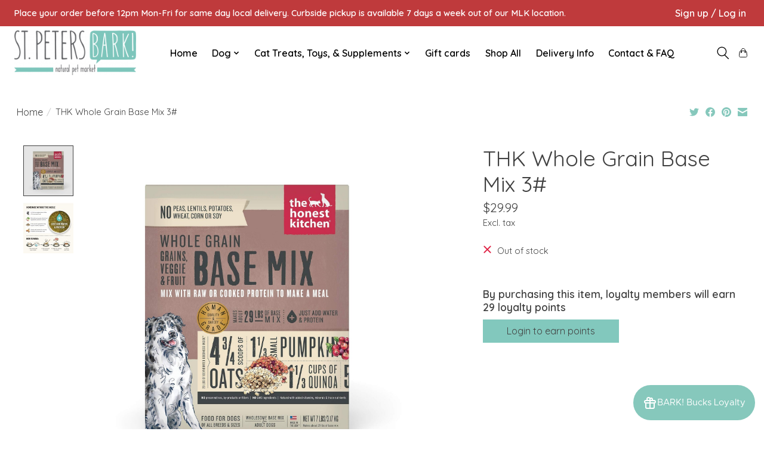

--- FILE ---
content_type: text/css; charset=UTF-8
request_url: https://cdn.shoplightspeed.com/shops/616682/themes/16869/assets/custom.css?20251009204704
body_size: 2996
content:
/* 20241230181057 - v2 */
.gui,
.gui-block-linklist li a {
  color: #4c4c4c;
}

.gui-page-title,
.gui a.gui-bold,
.gui-block-subtitle,
.gui-table thead tr th,
.gui ul.gui-products li .gui-products-title a,
.gui-form label,
.gui-block-title.gui-dark strong,
.gui-block-title.gui-dark strong a,
.gui-content-subtitle {
  color: #4c4c4c;
}

.gui-block-inner strong {
  color: #848482;
}

.gui a {
  color: #182cf7;
}

.gui-input.gui-focus,
.gui-text.gui-focus,
.gui-select.gui-focus {
  border-color: #182cf7;
  box-shadow: 0 0 2px #182cf7;
}

.gui-select.gui-focus .gui-handle {
  border-color: #182cf7;
}

.gui-block,
.gui-block-title,
.gui-buttons.gui-border,
.gui-block-inner,
.gui-image {
  border-color: #8d8d8d;
}

.gui-block-title {
  color: #333330;
  background-color: #ffffff;
}

.gui-content-title {
  color: #333330;
}

.gui-form .gui-field .gui-description span {
  color: #4c4c4c;
}

.gui-block-inner {
  background-color: #f4f4f4;
}

.gui-block-option {
  border-color: #ededed;
  background-color: #f9f9f9;
}

.gui-block-option-block {
  border-color: #ededed;
}

.gui-block-title strong {
  color: #333330;
}

.gui-line,
.gui-cart-sum .gui-line {
  background-color: #cbcbcb;
}

.gui ul.gui-products li {
  border-color: #dcdcdc;
}

.gui-block-subcontent,
.gui-content-subtitle {
  border-color: #dcdcdc;
}

.gui-faq,
.gui-login,
.gui-password,
.gui-register,
.gui-review,
.gui-sitemap,
.gui-block-linklist li,
.gui-table {
  border-color: #dcdcdc;
}

.gui-block-content .gui-table {
  border-color: #ededed;
}

.gui-table thead tr th {
  border-color: #cbcbcb;
  background-color: #f9f9f9;
}

.gui-table tbody tr td {
  border-color: #ededed;
}

.gui a.gui-button-large,
.gui a.gui-button-small {
  border-color: #8d8d8d;
  color: #000000;
  background-color: #ffffff;
}

.gui a.gui-button-large.gui-button-action,
.gui a.gui-button-small.gui-button-action {
  border-color: #8d8d8d;
  color: #000000;
  background-color: #ffffff;
}

.gui a.gui-button-large:active,
.gui a.gui-button-small:active {
  background-color: #cccccc;
  border-color: #707070;
}

.gui a.gui-button-large.gui-button-action:active,
.gui a.gui-button-small.gui-button-action:active {
  background-color: #cccccc;
  border-color: #707070;
}

.gui-input,
.gui-text,
.gui-select,
.gui-number {
  border-color: #8d8d8d;
  background-color: #ffffff;
}

.gui-select .gui-handle,
.gui-number .gui-handle {
  border-color: #8d8d8d;
}

.gui-number .gui-handle a {
  background-color: #ffffff;
}

.gui-input input,
.gui-number input,
.gui-text textarea,
.gui-select .gui-value {
  color: #000000;
}

.gui-progressbar {
  background-color: #4c4c4c;
}

/* custom */
/*Marc S - Lightspeed - Hide Offers at the footer start*/
body > div.wrapper > footer > div.container > div.links.row > div:nth-child(2) > div > ul > li:nth-child(3) > a{
display: none;
}
/*Marc S - Lightspeed - Hide Offers at the footer END*/

@font-face {
font-family: DeliciousRoman;
src: url(/Delicious-Roman.otf);
}

.topnav{
     background-color: #82c8bd;
}
 .topnav a {
     color: #fff;
}
 .itemLink: active{
     color: red 
}
 nav.desktop .item.active .itemLink, nav .glyphicon-remove, .sidebar .item .itemLink.active, .sidebar .item .itemLink.active:hover, .sidebar .item .subitemLink.active, .sidebar .item .subitemLink.active:hover, footer .social-media .symbol:hover, .products .product .image-wrap .cart, .sidebar .item .active, .sidebar .item .active:hover, .slider-prev:hover span, .slider-next:hover span, .hightlight-color{
     color: #82c8bd 
}
 .info a {
     color: #82c8bd !important;
}
 span.title{
}
 .categories .category span {
     background-color:transparent !important ;
     color: black;
     text-transform: uppercase;
     line-height: 22px;
}
 a.btn, button, input[type="submit"], input[type="reset"], input[type="button"], .navigation .burger.open li, .slider-pagination a.active, .background-highlight-color {
     background-color: #82c8bd;
}
 .categories .category span.title {
     box-shadow: none;
}
 .social-media .social-icon.instagram {
     background-position: 0px 0px;
     display: ;
     background-image: url(https://stpetersbark.com/wp-content/uploads/2018/01/IGsmall.png);
   
}

 .social-media .social-icon.facebook {
     background-position: 0px 0px;
     display: ;
     background-image: url(https://stpetersbark.com/wp-content/uploads/2018/01/FBsmall.png);
    
}
 .social-media .social-icon.google {
     background-position: 0px 0px;
     display: ;
     background-image: url(https://stpetersbark.com/wp-content/uploads/2018/01/GPsmall.png);
   
}
 .social-media .social-icon.youtube {
     background-position: 0px 0px;
     display: ;
     background-image: url(https://stpetersbark.com/wp-content/uploads/2018/01/YTsmall.png);
  
}
 .social-media .social-icon {
     display: inline-block;
     background-image: url(social-icons.png);
     background-repeat: no-repeat;
     overflow: hidden;
     width: 33px;
     height: 33px;
     opacity: 0.7;
}
 footer{
    background-color:#D9D9D9 !important;
}
 .IGbutton {
     background-position: 0px 0px;
   height: 33px;
   width:33px;
   position: relative;
     display:inline-block ;
     background-image: url(https://stpetersbark.com/wp-content/uploads/2018/01/IGsmall.png);
      cursor: pointer;
}
 .FBbutton {margin-right: 5px;
     background-position: 0px 0px;
   height: 33px;
   width:33px;
   position: relative;
     display:inline-block ;
     background-image: url(https://stpetersbark.com/wp-content/uploads/2018/01/FBsmall.png);
      cursor: pointer;
}
 .GPbutton {margin-right: 5px;
     background-position: 0px 0px;
   height: 33px;
   width:33px;
   position: relative;
     display:inline-block ;
     background-image: url(https://stpetersbark.com/wp-content/uploads/2018/01/GPsmall.png);
   cursor: pointer;
}
 .YTbutton {margin-right: 5px;
     background-position: 0px 0px;
   height: 33px;
   width:33px;
   position: relative;
     display:inline-block ;
     background-image: url(https://stpetersbark.com/wp-content/uploads/2018/01/YTsmall.png);
      cursor: pointer;
}
#footer-logo{
    max-width: 90%;
    height: auto;
}

 .copyright-payment {
     background-color: #4c4c4c;
}
 a[title="Choose Featured Products"]:hover{
    color: #82c8bd;
     background-color:#fff
}
footer .row{padding-top: 70px}

#footer-container{
      width: 90%;
    margin: 0 auto;
    position: relative;
    display: block;
}
#footer-address{margin-top:0px}
#footer-address a{
  color: #82c9bd;
 
  font-size: 18px;
    line-height: 1.8em;
  text-decoration: none;
font-family: Futura, Futura-Medium, "Futura Medium", "Century Gothic", CenturyGothic, "Apple Gothic", AppleGothic, "URW Gothic L", "Avant Garde", sans-serif;

  
}
#follow{margin-top:0px;
  color: #fff;
 
  font-size: 18px;
    line-height: 1.8em;
  text-decoration: none;
font-family: Futura, Futura-Medium, "Futura Medium", "Century Gothic", CenturyGothic, "Apple Gothic", AppleGothic, "URW Gothic L", "Avant Garde", sans-serif;}
#footer-links a{margin-top:0px;
  color: #82c9bd;
 
  font-size: 18px;
    line-height:1.5em ;
  text-decoration: none;
font-family: Futura, Futura-Medium, "Futura Medium", "Century Gothic", CenturyGothic, "Apple Gothic", AppleGothic, "URW Gothic L", "Avant Garde", sans-serif;

  
}
#EI{ padding-left: 15px;
  color: #969696;
padding-top: 30px;
padding-bottom: 35px;
  background: ;
  width:90%;
  display: block;
  margin: 0 auto;
}
/*.no-underline{display: none}
.col-md-3{ display: }
label[for="_1"]{ background-color: red; color: transparent; background-image: url(https://stpetersbark.com/wp-content/uploads/2017/08/StPetersbark-WebsiteLogo-footer.png); width: 25vw !important}*/

/*start: remove social media icons on the product page | Jeffrey Juban | 03302020*/
div.share42init {
	visibility: hidden;
}

div.description.text-center > a.cart {
    pointer-events: none;
}
/*end*/

body > div.wrapper > div > div.products.row > div.col-sm-12.col-md-10 > div > div.image-wrap > div > a.cart{
  display: none;
}

/* Make the size of the user acceptance of terms and conditions at checkout larger  */
.gui-confirm .gui-field .gui-checkbox label, a{
 font-size:larger; 
}

/* The font size in the product review section is inexplicably 4px smaller than the rest of the page, so this fixes that asinine error  */
.gui-block-review{
  font-size:14px;
}

.gui-table thead tr th{
    font-size:14px !important;
}

/* Widens the column widith on the main screen to fix separation of checkboxes for filters and filter text  */
.col-lg-12 {
    width: 120%;
}


/*Makes font of Size selection dropdown menu on website*/

    label[for="product_configure_option_size"]{
     font-size: larger !important;
    }

    label[for="product_configure_option_size"]{
     font-size: larger !important;
    
    }

    label[for="product_configure_option_color"]{
     font-size: larger !important;
    }

    select {
       font-size: medium !important;
    }

/*enables wrap of text on "related products" addon on cart page*/
.gui ul.gui-products li .gui-products-title {
  white-space: normal;
}

/*Checkout page formatting.  This code changes font sizes on the checkout page*/
      label[for="gui-form-shipping-external|liquid-delivery|pickup_133"]{
        font-size: medium;
      }

				label[for="gui-form-shipping-external|liquid-delivery|delivery_zone_390_0"]{
               font-size: medium;
			}

     /*Normalizes font size on shipment method*/
      div#gui-checkout-shipment-methods {
            font-size: medium;
      }
	
		/* makes Curbside pickup option "FREE" text larger*/
      small.gui-price.gui-right {
       font-size:larger; 
      }

      /*turns off "Free" listed near credit card*/
      span.gui-payment-method-price.gui-right {
          visibility: hidden;
      }

        /*Makes credit card text larger*/
        span.gui-payment-method-name {
            font-size: larger;
        }

					/* Makes product review in cart bigger*/

			div#gui-block-review p, a {
    font-size: medium !important;
}

 /*This hides that stupid link/image that has a little tiny image of a credit card that shows up various places in the site */
.payment-methods{display:none;}

/*This makes the top nav menu bold*/

.main-header__item{font-weight:bold;}

/*This makes the maintenance/message banner at the top of the page have a larger, bolder font.  This is the "message bar" defined in the Ignite theme settings */

.main-header__top-section{
  font-size:larger;
  font-weight:bold;
}

/*This changes fonts on the FAQ page*/
.gui-content-title{
  font-size: larger;
  margin-bottom: 20px;
}

/*Make filter category options on Shop pages larger*/
.text-sm\@md{
  	font-size:larger;
  font-weight:bold;
}

/*This customized the text under the featured product categories*/
.category-card__title{
	background-color: #82c9bd;
  color: #ffffff;
	font-size-adjust:.7;
	font-weight:bold;
  padding:5px;
}
.margin-bottom-md text-center h2{
line-height:auto;
}

/*This fixes the Kangaroo app at bottom right for Bark!Bucks Loyalty; */

div.kangaroo-wrapper .name-box{
  	min-width:170px;
    text-align:left;
}

div.main-footer__text.text-component.margin-bottom-md.text-sm a{
  font-size-adjust:.45;
  color:black;
  }
/*Joost B Lightspeed 20210817 - em element should be Italic _ START*/
em {Font-style: Italic;}
/*Joost B Lightspeed 20210817 - em element should be Italic - END*/

.gui-input input{
  font-size:larger;
}




--- FILE ---
content_type: application/javascript; charset=UTF-8
request_url: https://shop.stpetersbark.com/cdn-cgi/challenge-platform/scripts/jsd/main.js
body_size: 8250
content:
window._cf_chl_opt={AKGCx8:'b'};~function(s7,WQ,Wp,Wo,Wu,WS,Wh,WD,We,s2){s7=C,function(N,d,su,s6,W,s){for(su={N:609,d:484,W:476,s:711,Z:513,g:668,y:557,L:677,J:509,x:564},s6=C,W=N();!![];)try{if(s=parseInt(s6(su.N))/1*(-parseInt(s6(su.d))/2)+parseInt(s6(su.W))/3+parseInt(s6(su.s))/4+-parseInt(s6(su.Z))/5+-parseInt(s6(su.g))/6*(-parseInt(s6(su.y))/7)+parseInt(s6(su.L))/8+parseInt(s6(su.J))/9*(parseInt(s6(su.x))/10),d===s)break;else W.push(W.shift())}catch(Z){W.push(W.shift())}}(M,723074),WQ=this||self,Wp=WQ[s7(503)],Wo={},Wo[s7(709)]='o',Wo[s7(590)]='s',Wo[s7(543)]='u',Wo[s7(581)]='z',Wo[s7(636)]='n',Wo[s7(532)]='I',Wo[s7(559)]='b',Wu=Wo,WQ[s7(715)]=function(N,W,s,Z,Z3,Z2,Z1,sC,g,L,J,x,B,U,A){if(Z3={N:560,d:481,W:597,s:485,Z:546,g:597,y:556,L:588,J:602,x:556,n:602,v:640,B:517,U:527,A:477,j:583,T:481,i:538,m:491,f:568,H:603},Z2={N:662,d:507,W:527,s:491,Z:512,g:596},Z1={N:625,d:531,W:693,s:681},sC=s7,g={'QazLv':function(j,T){return j<T},'IucgY':function(j,T){return j===T},'hiWdD':function(j,T){return j+T},'iSCAk':function(j,T){return j===T},'CMrEd':function(j,T,i,H){return j(T,i,H)},'nVqyk':function(j,T){return j(T)},'SCDVG':sC(Z3.N),'DmVNz':function(j,T){return j+T}},null===W||g[sC(Z3.d)](void 0,W))return Z;for(L=Wc(W),N[sC(Z3.W)][sC(Z3.s)]&&(L=L[sC(Z3.Z)](N[sC(Z3.g)][sC(Z3.s)](W))),L=N[sC(Z3.y)][sC(Z3.L)]&&N[sC(Z3.J)]?N[sC(Z3.x)][sC(Z3.L)](new N[(sC(Z3.n))](L)):function(j,sd,T){for(sd=sC,j[sd(Z2.N)](),T=0;g[sd(Z2.d)](T,j[sd(Z2.W)]);g[sd(Z2.s)](j[T],j[T+1])?j[sd(Z2.Z)](g[sd(Z2.g)](T,1),1):T+=1);return j}(L),J='nAsAaAb'.split('A'),J=J[sC(Z3.v)][sC(Z3.B)](J),x=0;x<L[sC(Z3.U)];B=L[x],U=g[sC(Z3.A)](Wz,N,W,B),g[sC(Z3.j)](J,U)?(A=g[sC(Z3.T)]('s',U)&&!N[sC(Z3.i)](W[B]),g[sC(Z3.m)](g[sC(Z3.f)],s+B)?y(s+B,U):A||y(s+B,W[B])):y(g[sC(Z3.H)](s,B),U),x++);return Z;function y(j,T,sN){sN=sC,Object[sN(Z1.N)][sN(Z1.d)][sN(Z1.W)](Z,T)||(Z[T]=[]),Z[T][sN(Z1.s)](j)}},WS=s7(524)[s7(525)](';'),Wh=WS[s7(640)][s7(517)](WS),WQ[s7(685)]=function(W,s,Z8,Z7,sW,Z,g,y,L,J,x){for(Z8={N:563,d:716,W:472,s:624,Z:697,g:527,y:527,L:535,J:681,x:657},Z7={N:563,d:700,W:529,s:585},sW=s7,Z={},Z[sW(Z8.N)]=sW(Z8.d),Z[sW(Z8.W)]=function(n,v){return n<v},Z[sW(Z8.s)]=function(n,v){return n===v},g=Z,y=Object[sW(Z8.Z)](s),L=0;g[sW(Z8.W)](L,y[sW(Z8.g)]);L++)if(J=y[L],g[sW(Z8.s)]('f',J)&&(J='N'),W[J]){for(x=0;x<s[y[L]][sW(Z8.y)];g[sW(Z8.s)](-1,W[J][sW(Z8.L)](s[y[L]][x]))&&(Wh(s[y[L]][x])||W[J][sW(Z8.J)]('o.'+s[y[L]][x])),x++);}else W[J]=s[y[L]][sW(Z8.x)](function(n,ss,Z6){if(ss=sW,g[ss(Z7.N)]!==ss(Z7.d))return'o.'+n;else Z6={N:529},s[ss(Z7.W)]=5e3,Z[ss(Z7.s)]=function(sZ){sZ=ss,y(sZ(Z6.N))}})},WD=function(Zq,ZI,ZG,Ze,ZD,Zc,Zz,sy,d,W,s,Z){return Zq={N:562,d:534,W:504,s:550,Z:519,g:580,y:604},ZI={N:627,d:655,W:688,s:525,Z:506,g:655,y:551,L:487,J:537,x:607,n:681,v:655,B:655,U:576,A:710,j:505,T:536,i:528,m:520,f:592,H:655,a:490,X:681,K:655},ZG={N:527},Ze={N:714},ZD={N:511,d:663,W:636,s:527,Z:522,g:605,y:490,L:625,J:531,x:693,n:692,v:531,B:693,U:714,A:574,j:540,T:536,i:681,m:718,f:599,H:606,a:714,X:694,K:544,R:566,k:530,O:637,Y:681,b:537,Q:655,o:672,V:649,z:617,c:606,S:655,h:630,l:514,D:600,e:510,G:638,I:479,E:674,F:625,P:531,M0:693,M1:622,M2:523,M3:550,M4:611,M5:714,M6:622,M7:643,M8:579,M9:482,MM:482,MC:710,MN:713,Md:681,MW:673,Ms:680,MZ:551,Mg:528,My:670,ML:714,MJ:632,Mx:681,Mn:592,Mv:527,MB:681,MU:506,MA:539,Mt:497,Mj:592,MT:528,Mi:639,Mm:639,Mf:703,MH:558,Ma:687,MX:520},Zc={N:707},Zz={N:501},sy=s7,d={'hEDbr':sy(Zq.N),'Fnjmq':function(g,L){return L==g},'ycVWt':function(g,L){return g!==L},'cRKXb':function(g,L){return L===g},'hcfjf':sy(Zq.d),'XTrxY':function(g,L){return g+L},'WXkSt':function(g,L){return L!==g},'RNCKg':function(g,L){return g==L},'zpVxr':sy(Zq.W),'PNPei':function(g,L){return g-L},'WqvVf':function(g,L){return g>L},'FDJdX':function(g,L){return g|L},'yAKFj':function(g,L){return g<<L},'zIHhG':function(g,L){return g==L},'EErdp':function(g,L){return g-L},'cZUgM':function(g,L){return g==L},'aOtHk':function(g,L){return g<L},'pJcos':function(g,L){return g&L},'XTzOa':function(g,L){return L==g},'fgYOp':function(g,L){return g===L},'kCjbz':sy(Zq.s),'xNKfC':function(g,L){return g>L},'hZKHF':sy(Zq.Z),'uWajX':function(g,L){return g<L},'yuczw':function(g,L){return g-L},'ocVxW':function(g,L){return g>L},'bsplw':function(g,L){return g<<L},'YQHSl':function(g,L){return L&g},'PcRxd':function(g,L){return g-L},'eVMbr':function(g,L){return L|g},'EpGvZ':function(g,L){return g-L},'rnIns':function(g,L){return L==g},'FvGzo':function(g,y){return g(y)},'IpCPD':function(g,L){return L==g},'ICkto':function(g,L){return g-L},'fpNVp':function(g,L){return g>L},'lspbB':function(g,L){return g==L},'oBnoq':function(g,L){return g*L},'wFpOq':function(g,L){return g==L},'sgXuu':function(g,L){return g!=L}},W=String[sy(Zq.g)],s={'h':function(g,ZV,sL){return ZV={N:577,d:490},sL=sy,d[sL(Zz.N)](null,g)?'':s.g(g,6,function(y,sJ){return sJ=sL,d[sJ(ZV.N)][sJ(ZV.d)](y)})},'g':function(y,L,J,Zl,sx,x,B,U,A,j,T,i,H,X,K,R,O,Zh,G,Y,Q,o,D,E,F){if(Zl={N:714},sx=sy,x={'XEgiT':sx(ZD.N),'ViPWA':sx(ZD.d),'TQyIw':function(V,z,sn){return sn=sx,d[sn(Zc.N)](V,z)},'vsjaJ':sx(ZD.W)},y==null)return'';for(U={},A={},j='',T=2,i=3,H=2,X=[],K=0,R=0,O=0;O<y[sx(ZD.s)];O+=1)if(d[sx(ZD.Z)](d[sx(ZD.g)],d[sx(ZD.g)])){if(Y=y[sx(ZD.y)](O),Object[sx(ZD.L)][sx(ZD.J)][sx(ZD.x)](U,Y)||(U[Y]=i++,A[Y]=!0),Q=d[sx(ZD.n)](j,Y),Object[sx(ZD.L)][sx(ZD.v)][sx(ZD.x)](U,Q))j=Q;else{if(Object[sx(ZD.L)][sx(ZD.J)][sx(ZD.B)](A,j)){if(256>j[sx(ZD.U)](0)){if(d[sx(ZD.A)](sx(ZD.j),sx(ZD.j)))return![];else{for(B=0;B<H;K<<=1,d[sx(ZD.T)](R,L-1)?(R=0,X[sx(ZD.i)](J(K)),K=0):R++,B++);for(o=j[sx(ZD.U)](0),B=0;8>B;K=K<<1.8|o&1.63,L-1==R?(R=0,X[sx(ZD.i)](J(K)),K=0):R++,o>>=1,B++);}}else if(sx(ZD.m)===d[sx(ZD.f)])return W[sx(ZD.U)](s);else{for(o=1,B=0;B<H;K=K<<1|o,R==d[sx(ZD.H)](L,1)?(R=0,X[sx(ZD.i)](J(K)),K=0):R++,o=0,B++);for(o=j[sx(ZD.a)](0),B=0;d[sx(ZD.X)](16,B);K=d[sx(ZD.K)](d[sx(ZD.R)](K,1),o&1.72),d[sx(ZD.k)](R,d[sx(ZD.O)](L,1))?(R=0,X[sx(ZD.Y)](J(K)),K=0):R++,o>>=1,B++);}T--,d[sx(ZD.b)](0,T)&&(T=Math[sx(ZD.Q)](2,H),H++),delete A[j]}else for(o=U[j],B=0;d[sx(ZD.o)](B,H);K=d[sx(ZD.K)](K<<1.44,d[sx(ZD.V)](o,1)),d[sx(ZD.z)](R,d[sx(ZD.c)](L,1))?(R=0,X[sx(ZD.i)](J(K)),K=0):R++,o>>=1,B++);j=(T--,T==0&&(T=Math[sx(ZD.S)](2,H),H++),U[Q]=i++,String(Y))}}else D={},D[sx(ZD.h)]=sx(ZD.l),D[sx(ZD.D)]=s.r,D[sx(ZD.e)]=x[sx(ZD.G)],W[sx(ZD.I)][sx(ZD.E)](D,'*');if(j!==''){if(Object[sx(ZD.F)][sx(ZD.P)][sx(ZD.M0)](A,j)){if(d[sx(ZD.M1)](d[sx(ZD.M2)],sx(ZD.M3))){if(d[sx(ZD.M4)](256,j[sx(ZD.M5)](0))){if(d[sx(ZD.M6)](d[sx(ZD.M7)],sx(ZD.M8)))Zh={N:473,d:616,W:482},G=L[sx(ZD.M9)]||function(){},y[sx(ZD.MM)]=function(sv){sv=sx,G(),G[sv(Zh.N)]!==x[sv(Zh.d)]&&(U[sv(Zh.W)]=G,A())};else{for(B=0;d[sx(ZD.MC)](B,H);K<<=1,R==d[sx(ZD.MN)](L,1)?(R=0,X[sx(ZD.Md)](J(K)),K=0):R++,B++);for(o=j[sx(ZD.U)](0),B=0;d[sx(ZD.MW)](8,B);K=d[sx(ZD.Ms)](K,1)|d[sx(ZD.MZ)](o,1),d[sx(ZD.z)](R,d[sx(ZD.Mg)](L,1))?(R=0,X[sx(ZD.Y)](J(K)),K=0):R++,o>>=1,B++);}}else{for(o=1,B=0;d[sx(ZD.o)](B,H);K=d[sx(ZD.My)](K<<1.46,o),L-1==R?(R=0,X[sx(ZD.Md)](J(K)),K=0):R++,o=0,B++);for(o=j[sx(ZD.ML)](0),B=0;16>B;K=o&1|K<<1.04,R==d[sx(ZD.MJ)](L,1)?(R=0,X[sx(ZD.Mx)](J(K)),K=0):R++,o>>=1,B++);}T--,d[sx(ZD.Mn)](0,T)&&(T=Math[sx(ZD.Q)](2,H),H++),delete A[j]}else return null==L?'':y==''?null:L.i(J[sx(ZD.Mv)],32768,function(I,sB){return sB=sx,T[sB(Zl.N)](I)})}else for(o=U[j],B=0;B<H;K=K<<1|1.42&o,R==L-1?(R=0,X[sx(ZD.MB)](d[sx(ZD.MU)](J,K)),K=0):R++,o>>=1,B++);T--,T==0&&H++}for(o=2,B=0;B<H;K=K<<1|1&o,d[sx(ZD.MA)](R,d[sx(ZD.Mt)](L,1))?(R=0,X[sx(ZD.Y)](J(K)),K=0):R++,o>>=1,B++);for(;;)if(K<<=1,d[sx(ZD.Mj)](R,d[sx(ZD.MT)](L,1))){if(sx(ZD.Mi)===sx(ZD.Mm)){X[sx(ZD.MB)](J(K));break}else return E=o[sx(ZD.Mf)],!E?null:(F=E.i,x[sx(ZD.MH)](typeof F,x[sx(ZD.Ma)])||F<30)?null:F}else R++;return X[sx(ZD.MX)]('')},'j':function(g,sU){return sU=sy,g==null?'':''==g?null:s.i(g[sU(ZG.N)],32768,function(y,sA){return sA=sU,g[sA(Ze.N)](y)})},'i':function(y,L,J,st,x,B,U,A,j,T,i,H,X,K,R,O,V,Y,Q,o){for(st=sy,x=[],B=4,U=4,A=3,j=[],H=J(0),X=L,K=1,T=0;d[st(ZI.N)](3,T);x[T]=T,T+=1);for(R=0,O=Math[st(ZI.d)](2,2),i=1;O!=i;)for(Y=st(ZI.W)[st(ZI.s)]('|'),Q=0;!![];){switch(Y[Q++]){case'0':i<<=1;continue;case'1':0==X&&(X=L,H=d[st(ZI.Z)](J,K++));continue;case'2':X>>=1;continue;case'3':R|=i*(0<o?1:0);continue;case'4':o=X&H;continue}break}switch(R){case 0:for(R=0,O=Math[st(ZI.g)](2,8),i=1;i!=O;o=d[st(ZI.y)](H,X),X>>=1,d[st(ZI.L)](0,X)&&(X=L,H=J(K++)),R|=(0<o?1:0)*i,i<<=1);V=W(R);break;case 1:for(R=0,O=Math[st(ZI.g)](2,16),i=1;i!=O;o=X&H,X>>=1,d[st(ZI.J)](0,X)&&(X=L,H=J(K++)),R|=d[st(ZI.x)](0<o?1:0,i),i<<=1);V=W(R);break;case 2:return''}for(T=x[3]=V,j[st(ZI.n)](V);;){if(K>y)return'';for(R=0,O=Math[st(ZI.v)](2,A),i=1;O!=i;o=X&H,X>>=1,X==0&&(X=L,H=J(K++)),R|=(0<o?1:0)*i,i<<=1);switch(V=R){case 0:for(R=0,O=Math[st(ZI.B)](2,8),i=1;i!=O;o=H&X,X>>=1,d[st(ZI.U)](0,X)&&(X=L,H=J(K++)),R|=(d[st(ZI.A)](0,o)?1:0)*i,i<<=1);x[U++]=W(R),V=U-1,B--;break;case 1:for(R=0,O=Math[st(ZI.B)](2,16),i=1;d[st(ZI.j)](i,O);o=X&H,X>>=1,d[st(ZI.T)](0,X)&&(X=L,H=J(K++)),R|=i*(0<o?1:0),i<<=1);x[U++]=W(R),V=d[st(ZI.i)](U,1),B--;break;case 2:return j[st(ZI.m)]('')}if(d[st(ZI.f)](0,B)&&(B=Math[st(ZI.H)](2,A),A++),x[V])V=x[V];else if(U===V)V=T+T[st(ZI.a)](0);else return null;j[st(ZI.X)](V),x[U++]=T+V[st(ZI.a)](0),B--,T=V,B==0&&(B=Math[st(ZI.K)](2,A),A++)}}},Z={},Z[sy(Zq.y)]=s.h,Z}(),We=null,s2=s1(),s4();function s4(gr,gk,sQ,N,d,W,s,Z,L){if(gr={N:663,d:701,W:703,s:686,Z:548,g:717,y:473,L:660,J:573,x:675,n:652,v:652,B:482,U:482},gk={N:717,d:515,W:473,s:591,Z:482},sQ=s7,N={'YUgCG':function(g){return g()},'CJnsK':function(g,L){return L!==g},'rgYgM':sQ(gr.N),'FhrKM':sQ(gr.d),'qOvCI':function(g,L){return L===g}},d=WQ[sQ(gr.W)],!d)return sQ(gr.s)!==N[sQ(gr.Z)];if(!N[sQ(gr.g)](WP))return;if(W=![],s=function(){if(!W){if(W=!![],!WP())return;WG(function(y){s5(d,y)})}},Wp[sQ(gr.y)]!==sQ(gr.N))s();else if(WQ[sQ(gr.L)])Wp[sQ(gr.L)](sQ(gr.J),s);else if(N[sQ(gr.x)](sQ(gr.n),sQ(gr.v)))Z=Wp[sQ(gr.B)]||function(){},Wp[sQ(gr.U)]=function(sp){sp=sQ,N[sp(gk.N)](Z),N[sp(gk.d)](Wp[sp(gk.W)],N[sp(gk.s)])&&(Wp[sp(gk.Z)]=Z,s())};else return L={},L.r={},L.e=d,L}function s3(Z,g,gm,sb,y,L,J,x,n,v,B,U,A,j,T,i){if(gm={N:648,d:691,W:669,s:471,Z:492,g:483,y:619,L:498,J:654,x:595,n:620,v:610,B:525,U:496,A:641,j:658,T:659,i:529,m:703,f:664,H:641,a:664,X:480,K:641,R:480,k:500,O:628,Y:615,b:656,Q:585,o:570,V:671,z:630,c:705,S:678,h:604,l:690},sb=s7,y={},y[sb(gm.N)]=sb(gm.d),y[sb(gm.W)]=function(m,f){return m+f},y[sb(gm.s)]=function(m,f){return m+f},y[sb(gm.Z)]=function(m,f){return m+f},y[sb(gm.g)]=sb(gm.y),y[sb(gm.L)]=sb(gm.J),L=y,!Ww(0))return![];x=(J={},J[sb(gm.x)]=Z,J[sb(gm.n)]=g,J);try{for(n=sb(gm.v)[sb(gm.B)]('|'),v=0;!![];){switch(n[v++]){case'0':i[sb(gm.U)](L[sb(gm.N)],B);continue;case'1':B=L[sb(gm.W)](L[sb(gm.s)](L[sb(gm.Z)](L[sb(gm.g)]+WQ[sb(gm.A)][sb(gm.j)],L[sb(gm.L)]),U.r),sb(gm.T));continue;case'2':i[sb(gm.i)]=2500;continue;case'3':U=WQ[sb(gm.m)];continue;case'4':j=(A={},A[sb(gm.f)]=WQ[sb(gm.H)][sb(gm.a)],A[sb(gm.X)]=WQ[sb(gm.K)][sb(gm.R)],A[sb(gm.k)]=WQ[sb(gm.A)][sb(gm.k)],A[sb(gm.O)]=WQ[sb(gm.A)][sb(gm.Y)],A[sb(gm.b)]=s2,A);continue;case'5':i[sb(gm.Q)]=function(){};continue;case'6':T={},T[sb(gm.o)]=x,T[sb(gm.V)]=j,T[sb(gm.z)]=sb(gm.c),i[sb(gm.S)](WD[sb(gm.h)](T));continue;case'7':i=new WQ[(sb(gm.l))]();continue}break}}catch(m){}}function Wl(ZC,sg,W,s,Z,g,y,L,J,x){W=(ZC={N:684,d:650,W:553,s:549,Z:525,g:683,y:613,L:661,J:494,x:706,n:634,v:601,B:488,U:653,A:569,j:587,T:594,i:614,m:475},sg=s7,{'JohJi':sg(ZC.N),'AMuec':sg(ZC.d),'CNdCv':sg(ZC.W),'GYntJ':function(n,v,B,U,A){return n(v,B,U,A)},'PELPG':function(n,v,B,U,A){return n(v,B,U,A)}});try{for(s=sg(ZC.s)[sg(ZC.Z)]('|'),Z=0;!![];){switch(s[Z++]){case'0':L=pRIb1(y,y[W[sg(ZC.g)]]||y[W[sg(ZC.y)]],'n.',L);continue;case'1':g=Wp[sg(ZC.L)](W[sg(ZC.J)]);continue;case'2':Wp[sg(ZC.x)][sg(ZC.n)](g);continue;case'3':y=g[sg(ZC.v)];continue;case'4':L={};continue;case'5':g[sg(ZC.B)]=sg(ZC.U);continue;case'6':Wp[sg(ZC.x)][sg(ZC.A)](g);continue;case'7':L=W[sg(ZC.j)](pRIb1,y,g[sg(ZC.T)],'d.',L);continue;case'8':g[sg(ZC.i)]='-1';continue;case'9':L=W[sg(ZC.m)](pRIb1,y,y,'',L);continue;case'10':return J={},J.r=L,J.e=null,J}break}}catch(n){return x={},x.r={},x.e=n,x}}function Ww(d,gW,sa,W,s){return gW={N:676,d:676,W:552},sa=s7,W={},W[sa(gW.N)]=function(Z,g){return Z<g},s=W,s[sa(gW.d)](Math[sa(gW.W)](),d)}function WI(g1,si,d,W,s,Z){if(g1={N:666,d:542,W:682,s:636,Z:703,g:666,y:482},si=s7,d={},d[si(g1.N)]=si(g1.d),d[si(g1.W)]=si(g1.s),W=d,s=WQ[si(g1.Z)],!s){if(W[si(g1.g)]===W[si(g1.g)])return null;else s[si(g1.y)]=Z,g()}return Z=s.i,typeof Z!==W[si(g1.W)]||Z<30?null:Z}function WP(gg,sK,N,d,W){return gg={N:586,d:584},sK=s7,N=3600,d=WF(),W=Math[sK(gg.N)](Date[sK(gg.d)]()/1e3),W-d>N?![]:!![]}function Wc(N,sG,sM,d){for(sG={N:546,d:697,W:665},sM=s7,d=[];null!==N;d=d[sM(sG.N)](Object[sM(sG.d)](N)),N=Object[sM(sG.W)](N));return d}function WF(gZ,sX,N,d){return gZ={N:703,d:586,W:533},sX=s7,N={'tfiQz':function(W,s){return W(s)}},d=WQ[sX(gZ.N)],Math[sX(gZ.d)](+N[sX(gZ.W)](atob,d.t))}function s1(gA,sY){return gA={N:545,d:545},sY=s7,crypto&&crypto[sY(gA.N)]?crypto[sY(gA.d)]():''}function C(N,d,W,s){return N=N-469,W=M(),s=W[N],s}function WV(d,W,sz,s8,s,Z){return sz={N:612,d:647,W:625,s:631,Z:693,g:535,y:526},s8=s7,s={},s[s8(sz.N)]=function(g,L){return g<L},Z=s,W instanceof d[s8(sz.d)]&&Z[s8(sz.N)](0,d[s8(sz.d)][s8(sz.W)][s8(sz.s)][s8(sz.Z)](W)[s8(sz.g)](s8(sz.y)))}function WG(N,g0,ZP,sj,d,W){g0={N:623,d:646},ZP={N:712,d:629,W:651},sj=s7,d={'uLPMM':function(s,Z){return s(Z)},'mHQuK':function(s){return s()},'dfEAO':function(s,Z,g){return s(Z,g)}},W=Wl(),d[sj(g0.N)](s0,W.r,function(s,sT){sT=sj,typeof N===sT(ZP.N)&&d[sT(ZP.d)](N,s),d[sT(ZP.W)](WE)}),W.e&&d[sj(g0.N)](s3,sj(g0.d),W.e)}function WE(gN,gC,sf,N,d){if(gN={N:489,d:521,W:642,s:561,Z:495},gC={N:486,d:470,W:545,s:545,Z:547},sf=s7,N={'emLru':function(W){return W()},'TfXrY':function(W){return W()},'Xhugo':function(W,s){return s===W},'cZKZn':function(W,s){return W(s)},'wlFkN':function(W,s,Z){return W(s,Z)},'GHSQw':function(W,s){return W*s}},d=N[sf(gN.N)](WI),N[sf(gN.d)](d,null))return;We=(We&&N[sf(gN.W)](clearTimeout,We),N[sf(gN.s)](setTimeout,function(sH){if(sH=sf,sH(gC.N)===sH(gC.d))return s&&Z[sH(gC.W)]?g[sH(gC.s)]():'';else N[sH(gC.Z)](WG)},N[sf(gN.Z)](d,1e3)))}function s0(N,d,gU,gB,gv,gn,sR,W,s,Z,g){gU={N:529,d:691,W:619,s:703,Z:702,g:641,y:690,L:496,J:478,x:567,n:598,v:641,B:658,U:555,A:474,j:585,T:554,i:593,m:719,f:679,H:679,a:608,X:679,K:608,R:678,k:604,O:508},gB={N:499,d:633,W:704},gv={N:565,d:565,W:635,s:511,Z:493,g:565},gn={N:699,d:541},sR=s7,W={'rqhlp':function(y,L){return y(L)},'hoHdl':sR(gU.N),'DfEoo':function(y,L){return y(L)},'RAEwT':sR(gU.d),'axuOu':function(L,J){return L+J},'cqDKa':sR(gU.W),'VbAnr':function(y){return y()}},s=WQ[sR(gU.s)],console[sR(gU.Z)](WQ[sR(gU.g)]),Z=new WQ[(sR(gU.y))](),Z[sR(gU.L)](W[sR(gU.J)],W[sR(gU.x)](W[sR(gU.n)]+WQ[sR(gU.v)][sR(gU.B)]+sR(gU.U),s.r)),s[sR(gU.A)]&&(Z[sR(gU.N)]=5e3,Z[sR(gU.j)]=function(sk){sk=sR,W[sk(gn.N)](d,W[sk(gn.d)])}),Z[sR(gU.T)]=function(sr){sr=sR,Z[sr(gv.N)]>=200&&Z[sr(gv.d)]<300?W[sr(gv.W)](d,sr(gv.s)):d(sr(gv.Z)+Z[sr(gv.g)])},Z[sR(gU.i)]=function(sO){if(sO=sR,sO(gB.N)===sO(gB.d))return;else d(sO(gB.W))},g={'t':W[sR(gU.m)](WF),'lhr':Wp[sR(gU.f)]&&Wp[sR(gU.H)][sR(gU.a)]?Wp[sR(gU.X)][sR(gU.K)]:'','api':s[sR(gU.A)]?!![]:![],'c':Wq(),'payload':N},Z[sR(gU.R)](WD[sR(gU.k)](JSON[sR(gU.O)](g)))}function Wz(N,W,s,se,s9,Z,g,x,y){Z=(se={N:667,d:689,W:712,s:618,Z:578,g:709,y:695,L:626,J:589,x:502,n:571,v:698,B:621,U:502,A:703,j:586,T:582,i:646,m:556,f:696,H:644},s9=s7,{'FSgiI':function(L,J){return L(J)},'JCbkj':function(L,J){return L==J},'UxpTr':s9(se.N),'quway':s9(se.d),'BTefv':s9(se.W),'woPjS':function(L,J){return L!==J},'PSRiL':s9(se.s),'FABEi':function(L,J,x){return L(J,x)}});try{g=W[s]}catch(L){return'i'}if(Z[s9(se.Z)](null,g))return void 0===g?'u':'x';if(s9(se.g)==typeof g){if(Z[s9(se.y)]!==Z[s9(se.L)])try{if(Z[s9(se.J)]==typeof g[s9(se.x)])return Z[s9(se.n)](s9(se.v),Z[s9(se.B)])?(g[s9(se.U)](function(){}),'p'):(x=s[s9(se.A)],Z[s9(se.j)](+Z[s9(se.T)](g,x.t)))}catch(x){}else W(s9(se.i),s.e)}return N[s9(se.m)][s9(se.f)](g)?'a':g===N[s9(se.m)]?'D':!0===g?'T':!1===g?'F':(y=typeof g,s9(se.W)==y?Z[s9(se.H)](WV,N,g)?'N':'f':Wu[y]||'?')}function Wq(g4,sm,N){return g4={N:572,d:708},sm=s7,N={'eNgxM':function(d,W){return W!==d},'vcuOo':function(d){return d()}},N[sm(g4.N)](N[sm(g4.d)](WI),null)}function M(gb){return gb='hcfjf,PNPei,oBnoq,href,2qmTwyb,3|1|7|0|2|5|4|6,xNKfC,ELuIr,AMuec,tabIndex,aUjz8,ViPWA,XTzOa,JfGcs,/cdn-cgi/challenge-platform/h/,TYlZ6,PSRiL,fgYOp,dfEAO,yuJZK,prototype,quway,fpNVp,pkLOA2,uLPMM,source,toString,EpGvZ,qFtte,removeChild,DfEoo,number,EErdp,XEgiT,SYODj,includes,_cf_chl_opt,cZKZn,hZKHF,FABEi,detail,error on cf_chl_props,Function,fJZqx,pJcos,navigator,mHQuK,LTdBd,display: none,/b/ov1/0.8538446336545907:1769196229:t0QP5C7a50GrqmQDg2m28XlL5YJAvioiT---EUAdus0/,pow,JBxy9,map,AKGCx8,/invisible/jsd,addEventListener,createElement,sort,loading,CnwA5,getPrototypeOf,MdPdJ,HaeGO,4597626WhmnEu,yglsg,eVMbr,chctx,aOtHk,ocVxW,postMessage,qOvCI,DJKxw,7735528eUtOnl,send,location,bsplw,push,tjRKJ,JohJi,clientInformation,rxvNi8,KTmtA,vsjaJ,4|2|1|3|0,hXSqi,XMLHttpRequest,POST,XTrxY,call,WqvVf,UxpTr,isArray,keys,DxfuR,rqhlp,cLKWX,UAnPZ,log,__CF$cv$params,xhr-error,jsd,body,ycVWt,vcuOo,object,uWajX,1049016GfwfRh,function,yuczw,charCodeAt,pRIb1,atLgZ,YUgCG,Cwbmt,VbAnr,error,WSTDJ,QCvaY,txfQi,readyState,api,PELPG,2111817JixJTI,CMrEd,RAEwT,parent,SSTpq3,iSCAk,onreadystatechange,WgJox,1093784YDRfID,getOwnPropertyNames,gyCkY,lspbB,style,TfXrY,charAt,IucgY,JBVGT,http-code:,CNdCv,GHSQw,open,ICkto,xgjXN,vmdNU,LRmiB4,Fnjmq,catch,document,jSvOz,sgXuu,FvGzo,QazLv,stringify,1730457IDvLZL,event,success,splice,5374100PZhiPe,cloudflare-invisible,CJnsK,lvwPG,bind,TGeSw,drgcT,join,Xhugo,cRKXb,kCjbz,_cf_chl_opt;JJgc4;PJAn2;kJOnV9;IWJi4;OHeaY1;DqMg0;FKmRv9;LpvFx1;cAdz2;PqBHf2;nFZCC5;ddwW5;pRIb1;rxvNi8;RrrrA2;erHi9,split,[native code],length,PcRxd,timeout,zIHhG,hasOwnProperty,bigint,tfiQz,GwbFb,indexOf,RNCKg,cZUgM,isNaN,IpCPD,nVXYE,hoHdl,JBmeC,undefined,FDJdX,randomUUID,concat,emLru,FhrKM,1|5|8|6|3|4|9|0|7|2|10,noVup,YQHSl,random,iframe,onload,/jsd/oneshot/d251aa49a8a3/0.8538446336545907:1769196229:t0QP5C7a50GrqmQDg2m28XlL5YJAvioiT---EUAdus0/,Array,7QBETMa,TQyIw,boolean,d.cookie,wlFkN,5xV7z8XA+p2c64tuQ-dOag$LiUrKevHBFlMDnRqWIh3oSPGjYZJ0kbmw1TEfs9NCy,nxPzh,10nSfHsO,status,yAKFj,axuOu,SCDVG,appendChild,errorInfoObject,woPjS,eNgxM,DOMContentLoaded,WXkSt,PeJNl,wFpOq,hEDbr,JCbkj,fsLeY,fromCharCode,symbol,FSgiI,nVqyk,now,ontimeout,floor,GYntJ,from,BTefv,string,rgYgM,rnIns,onerror,contentDocument,AdeF3,hiWdD,Object,cqDKa,zpVxr,sid,contentWindow,Set,DmVNz,cbpBhPeWfMZ'.split(','),M=function(){return gb},M()}function s5(s,Z,gY,so,g,y,L,J){if(gY={N:516,d:518,W:511,s:575,Z:469,g:474,y:630,L:514,J:600,x:510,n:479,v:674,B:514,U:575,A:645,j:479},so=s7,g={},g[so(gY.N)]=function(n,v){return n===v},g[so(gY.d)]=so(gY.W),g[so(gY.s)]=so(gY.Z),y=g,!s[so(gY.g)])return;y[so(gY.N)](Z,so(gY.W))?(L={},L[so(gY.y)]=so(gY.L),L[so(gY.J)]=s.r,L[so(gY.x)]=y[so(gY.d)],WQ[so(gY.n)][so(gY.v)](L,'*')):(J={},J[so(gY.y)]=so(gY.B),J[so(gY.J)]=s.r,J[so(gY.x)]=y[so(gY.U)],J[so(gY.A)]=Z,WQ[so(gY.j)][so(gY.v)](J,'*'))}}()

--- FILE ---
content_type: text/javascript;charset=utf-8
request_url: https://shop.stpetersbark.com/services/stats/pageview.js?product=57701997&hash=1893
body_size: -537
content:
// SEOshop 23-01-2026 20:33:39